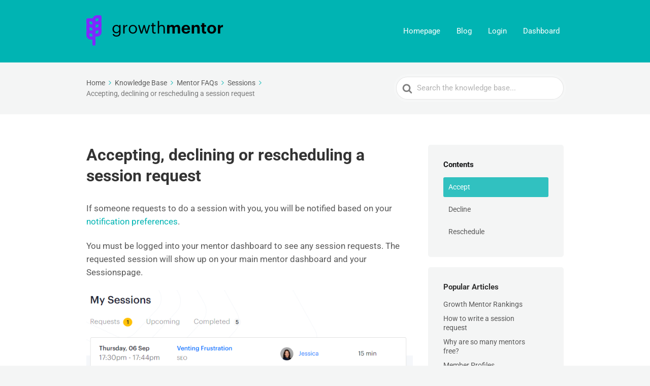

--- FILE ---
content_type: application/javascript
request_url: https://www.growthmentor.com/faq/wp-content/plugins/ht-knowledge-base/js/hkb-toc-scrollspy.min.js?ver=3.13.2
body_size: 1115
content:
!function t(e,n,i){function o(s,c){if(!n[s]){if(!e[s]){var a="function"==typeof require&&require;if(!c&&a)return a(s,!0);if(r)return r(s,!0);var u=new Error("Cannot find module '"+s+"'");throw u.code="MODULE_NOT_FOUND",u}var l=n[s]={exports:{}};e[s][0].call(l.exports,(function(t){return o(e[s][1][t]||t)}),l,l.exports,t,e,n,i)}return n[s].exports}for(var r="function"==typeof require&&require,s=0;s<i.length;s++)o(i[s]);return o}({1:[function(t,e,n){"use strict";var i,o=(i=t("./ht-scrollspy.js"))&&i.__esModule?i:{default:i};window.onload=function(){var t={navMenu:"#navtoc",sectionClass:"h1, h2, h3, h4, h5, h6",menuActiveTarget:"li > a",viewOffset:window.hkbTOCSettings?parseInt(window.hkbTOCSettings.htTOCWidgetScollspyViewOffset):-200};new o.default(t)}},{"./ht-scrollspy.js":2}],2:[function(t,e,n){"use strict";function i(t){return i="function"==typeof Symbol&&"symbol"==typeof Symbol.iterator?function(t){return typeof t}:function(t){return t&&"function"==typeof Symbol&&t.constructor===Symbol&&t!==Symbol.prototype?"symbol":typeof t},i(t)}function o(t,e){for(var n=0;n<e.length;n++){var o=e[n];o.enumerable=o.enumerable||!1,o.configurable=!0,"value"in o&&(o.writable=!0),Object.defineProperty(t,(r=o.key,s=void 0,s=function(t,e){if("object"!==i(t)||null===t)return t;var n=t[Symbol.toPrimitive];if(void 0!==n){var o=n.call(t,e||"default");if("object"!==i(o))return o;throw new TypeError("@@toPrimitive must return a primitive value.")}return("string"===e?String:Number)(t)}(r,"string"),"symbol"===i(s)?s:String(s)),o)}var r,s}Object.defineProperty(n,"__esModule",{value:!0}),n.default=void 0;var r=function(){function t(){var e=arguments.length>0&&void 0!==arguments[0]?arguments[0]:{};!function(t,e){if(!(t instanceof e))throw new TypeError("Cannot call a class as a function")}(this,t);this.options=Object.assign({},{navMenu:"#nav",sectionClass:"h1, h2, h3, h4, h5, h6",navMenuActiveTarget:"li",viewOffset:0,hrefAttribute:"href",activeClass:"active"},e),this.navMenuList=this.options.navMenu instanceof HTMLElement?this.options.navMenu:document.querySelector(this.options.navMenu),null===this.navMenuList||this.navMenuList.length<=0||(this.sections=document.querySelectorAll(this.options.sectionClass),this.listenForScrollEvent())}var e,n,i;return e=t,(n=[{key:"listenForScrollEvent",value:function(){var t=this;window&&window.addEventListener("scroll",(function(){return t.onScrollEvent()}))}},{key:"setInitialActive",value:function(){var t=window.location.hash.split("#").pop();if(!(t.length<1)){var e=this.navMenuList.querySelector("[".concat(this.options.hrefAttribute,'="#').concat(t,'"]'));if(e){var n=e.parentNode;n&&(this.removeCurrentActive({ignore:n}),this.setActiveSection(n))}}}},{key:"onScrollEvent",value:function(){var t=this.getSectionInView(),e=this.getMenuItemBySection(t);e&&(this.removeCurrentActive({ignore:e}),this.setActiveSection(e))}},{key:"getMenuItemBySection",value:function(t){if(t){var e=t.getAttribute("id"),n=this.navMenuList.querySelector("[".concat(this.options.hrefAttribute,'="#').concat(e,'"]'));return!!n&&n.parentNode}}},{key:"getSectionInView",value:function(){this.options.viewOffset;for(var t=0;t<this.sections.length;t++)if((this.sections[t].getBoundingClientRect().top||0)>=10+this.options.viewOffset)return t>0?this.sections[t-1]:this.sections[0]}},{key:"setActiveSection",value:function(t){var e=this.options.activeClass;if(!1!==this.navMenuList.contains(t)){t.classList.contains(e)||t.classList.add(e);var n=t.parentNode;n&&this.setActiveSection(n)}}},{key:"removeCurrentActive",value:function(t){var e=this,n=(t.ignore,this.options),i=(n.hrefAttribute,n.navMenuActiveTarget),o=(n.activeClass,"".concat(i));this.navMenuList.querySelectorAll(o).forEach((function(t){t.classList.remove(e.options.activeClass)}))}}])&&o(e.prototype,n),i&&o(e,i),Object.defineProperty(e,"prototype",{writable:!1}),t}();n.default=r},{}]},{},[1]);